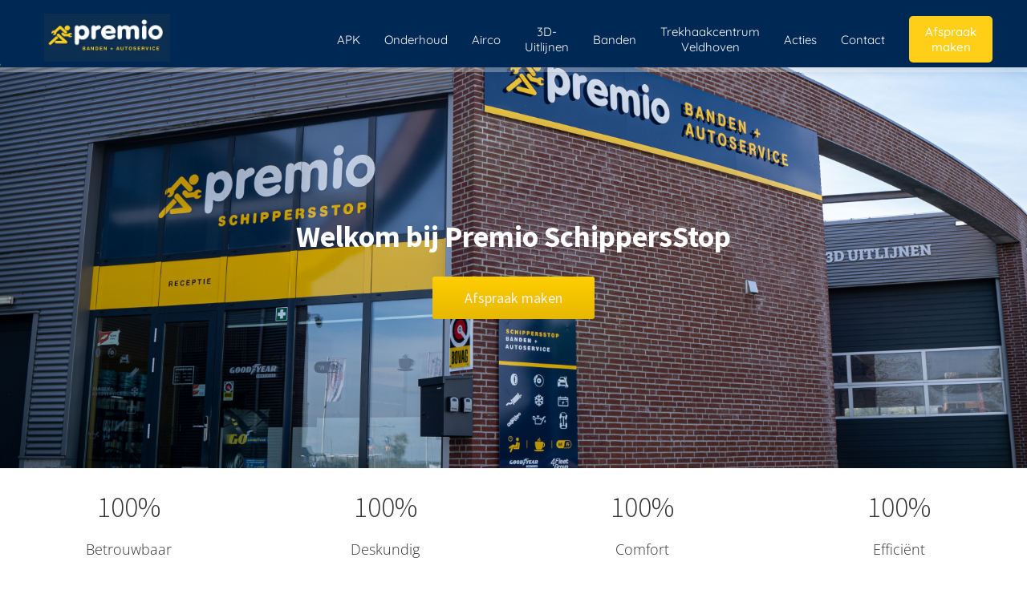

--- FILE ---
content_type: text/html
request_url: https://premioschippersstop.nl/
body_size: 8625
content:
<!DOCTYPE html><html
lang="nl" prefix="og: https://ogp.me/ns#"><head><meta
http-equiv="Content-Type" content="text/html; charset=utf-8" /><meta
name="viewport" content="width=device-width, initial-scale=1"><meta
property="og:locale" content="nl_NL"><link
rel="preload" fetchpriority="high" as="image" href="https://media-01.imu.nl/storage/premioschippersstop.nl/16612/premio-schippersstop-2.png" imagesrcset="https://media-01.imu.nl/storage/premioschippersstop.nl/16612/premio-schippersstop-2.png 350w"><link
rel="preload" fetchpriority="high" as="image" href="" imagesrcset="https://media-01.imu.nl/storage/7749/26549/responsive/9183542/logo_bovag_rgb-234x350_195_292.jpg 195w, https://media-01.imu.nl/storage/7749/26549/responsive/9183542/logo_bovag_rgb-234x350_163_244.jpg 163w, https://media-01.imu.nl/storage/7749/26549/responsive/9183542/logo_bovag_rgb-234x350_137_205.jpg 137w, https://media-01.imu.nl/storage/7749/26549/responsive/9183542/logo_bovag_rgb-234x350_114_171.jpg 114w, https://media-01.imu.nl/storage/7749/26549/responsive/9183542/logo_bovag_rgb-234x350_95_142.jpg 95w, https://media-01.imu.nl/storage/premioschippersstop.nl/26549/logo_bovag_rgb-234x350.jpg 234w"><link
rel="preconnect" href="https://cdnjs.cloudflare.com"><link
rel="preconnect" href="https://app.phoenixsite.nl"><link
rel="preconnect" href="https://media-01.imu.nl"><link
rel="icon" href="https://media-01.imu.nl/storage/premioschippersstop.nl/26549/premio-schippersstop-1-32x32.jpg" type="image/x-icon" /><style>body,html{max-width:100%;display:none;font-family:"Roboto"}#wrapper{min-height:100%}.pricing-stars
p{font-family:FontAwesome}.editing-mode-message{display:none !important}</style><script>window.phx_track = window.phx_track || function() { (window.phx_track.q = window.phx_track.q || []).push(arguments) }</script><script>window.pages_url = "https://app.phoenixsite.nl/";</script><script async src="[data-uri]" data-type="marketing"></script><meta
property="fb:admins" content="107196025111687"/><title>Premio SchippersStop</title><meta
name="description" content="Dé onafhankelijke service garage van Veldhoven en omstreken! Onderdeel van mobiliteitspark SchippersStop Veldhoven."/><meta
name="keywords" content=""/><meta
name="robots" content="index, follow"/><link
rel="dns-prefetch" href="//cdn.phoenixsite.nl" /><link><link
rel="dns-prefetch" href="//app.phoenixsite.nl" /><link><link
rel="canonical" href="https://premioschippersstop.nl/"><meta
property="og:type" content="website"/><meta
property="og:title" content="Premio SchippersStop"/><meta
name="twitter:card" content="summary" /><meta
property="twitter:title" content="Premio SchippersStop"/><meta
property="og:description" content="Dé onafhankelijke service garage van Veldhoven en omstreken! Onderdeel van mobiliteitspark SchippersStop Veldhoven."/><meta
property="twitter:description" content="Dé onafhankelijke service garage van Veldhoven en omstreken! Onderdeel van mobiliteitspark SchippersStop Veldhoven."/><meta
property="og:url" content="https://premioschippersstop.nl"/><meta
property="twitter:image" content=""/><meta
property="og:image" content=""/> <script>var base_pages_api_url = "https://app.phoenixsite.nl/";</script> <script>let url_string = window.location.href;
  let url = new URL(url_string);
  let order_value = url.searchParams.get("order_value");
  let order_name = url.searchParams.get("product_name");
  let order_sku = url.searchParams.get("sku");
  let order_number = url.searchParams.get("nr");
  let order_quantity = url.searchParams.get("quantity");

  if(!!order_value && !!order_name && !!order_sku && !!order_number && !!order_quantity) {
    window.dataLayer = window.dataLayer || [];
    dataLayer.push({
      "event": "purchase",
      "transactionId": order_number,
      "transactionTotal": order_value,
      "transactionProducts": [{
        "sku": order_sku,
        "name": order_name,
        "price": order_value,
        "quantity":order_quantity
      }] });
  }</script> <script defer src="https://cdnjs.cloudflare.com/ajax/libs/jquery/3.6.0/jquery.min.js"></script> <script defer src="https://cdn.phoenixsite.nl/pageomatic/assets/js/client/parameter-vars.js?v=20251216193724"></script> <script defer src="https://cdn.phoenixsite.nl/pageomatic/assets/js/client/img-popup-box.js?v=20251216193724"></script> <script defer src="https://cdn.phoenixsite.nl/pageomatic/assets/js/client/video-popup-box.js?v=20251216193724"></script> <script defer src="https://cdn.phoenixsite.nl/pageomatic/assets/js/client/portfolio-popup-box.js?v=20251216193724"></script> <script defer src="https://cdn.phoenixsite.nl/pageomatic/assets/js/client/menu-scroll.js?v=20251216193724"></script> <script defer src="https://cdn.phoenixsite.nl/pageomatic/assets/js/client/anchor-scroll-script.js?x=2&v=20251216193724"></script> <script defer src="https://cdn.phoenixsite.nl/pageomatic/assets/js/client/box-slider-script.js?v=20251216193724"></script> <script defer src="https://cdn.phoenixsite.nl/pageomatic/assets/js/client/common-scripts-ps.js?v=20251216193724"></script> <script defer src="https://cdn.phoenixsite.nl/pageomatic/assets/js/client/two-step-optin-trigger.js?v=20251216193724"></script> <script defer type='text/javascript' src="https://cdn.phoenixsite.nl/pageomatic/assets/js/client/phx-admin-menu.js?v=20251216193724"></script> <script defer type='text/javascript' src="https://cdn.phoenixsite.nl/pageomatic/assets/js/client/fake-scroll.js"></script> <script defer type='text/javascript' src="https://cdn.phoenixsite.nl/pageomatic/assets/js/client/reading-progressbar.js"></script> <script  src="https://cdn.phoenixsite.nl/pageomatic/assets/js/client/uuid.js?v=20251216193724"></script> <script defer src="https://cdn.phoenixsite.nl/pageomatic/assets/js/client/animation-script.js?v=20251216193724"></script> <script async
            defer
            src="https://sc.imu.nl/js/phx-analytics.js?v=20251216193724"
            data-w-id="9917"
            data-p-t="homepage"
    ></script> <link
rel="stylesheet" type="text/css" href="https://cdn.phoenixsite.nl/pageomatic/assets/css/releases/modern-classic-theme-general.css?v=20251216193724"><link
rel="stylesheet" type="text/css" href="https://cdn.phoenixsite.nl/pageomatic/assets/css/pages-phoenix-footers.css?v=20251216193724"><link
rel="stylesheet" type="text/css" href="https://cdn.phoenixsite.nl/pageomatic/assets/css/master-style.css?v=20251216193724"><link
rel="stylesheet" type="text/css" href="https://cdn.phoenixsite.nl/pageomatic/assets/css/releases/phx-admin-menu.css?v=20251216193724"><link
rel="stylesheet" type="text/css" href="https://app.phoenixsite.nl/api/v1.0/assets/custom.css?domain=premioschippersstop.nl&website_design_id=928580&v=20251216193724-1649320599"><link
rel="preload" href="https://cdnjs.cloudflare.com/ajax/libs/font-awesome/5.15.4/css/all.min.css" as="style" onload="this.onload=null;this.rel='stylesheet'"><link
rel="preload" href="https://cdn.phoenixsite.nl/pageomatic/assets/css/font-styles/poppins.css" as="style" onload="this.onload=null;this.rel='stylesheet'"><link
rel="preload" href="https://cdn.phoenixsite.nl/pageomatic/assets/css/font-styles/didact-gothic.css" as="style" onload="this.onload=null;this.rel='stylesheet'"><link
rel="preload" href="https://cdn.phoenixsite.nl/pageomatic/assets/css/font-styles/quicksand.css" as="style" onload="this.onload=null;this.rel='stylesheet'"><link
rel="preload" href="https://cdn.phoenixsite.nl/pageomatic/assets/css/font-styles/raleway.css" as="style" onload="this.onload=null;this.rel='stylesheet'"><link
rel="preload" href="https://cdn.phoenixsite.nl/pageomatic/assets/css/font-styles/montserrat.css" as="style" onload="this.onload=null;this.rel='stylesheet'"><link
rel="preload" href="https://cdn.phoenixsite.nl/pageomatic/assets/css/font-styles/open-sans.css" as="style" onload="this.onload=null;this.rel='stylesheet'"><link
rel="preload" href="https://cdn.phoenixsite.nl/pageomatic/assets/css/font-styles/roboto.css" as="style" onload="this.onload=null;this.rel='stylesheet'"><link
rel="preload" href="https://fonts.googleapis.com/css?family=Source+Sans+Pro:300,400,700&display=swap" as="style" onload="this.onload=null;this.rel='stylesheet'"><noscript><link
rel="stylesheet" href="https://cdnjs.cloudflare.com/ajax/libs/font-awesome/5.15.4/css/all.min.css"><link
rel="stylesheet" href="https://cdn.phoenixsite.nl/pageomatic/assets/css/font-styles/poppins.css"><link
rel="stylesheet" href="https://cdn.phoenixsite.nl/pageomatic/assets/css/font-styles/didact-gothic.css"><link
rel="stylesheet" href="https://cdn.phoenixsite.nl/pageomatic/assets/css/font-styles/quicksand.css"><link
rel="stylesheet" href="https://cdn.phoenixsite.nl/pageomatic/assets/css/font-styles/raleway.css"><link
rel="stylesheet" href="https://cdn.phoenixsite.nl/pageomatic/assets/css/font-styles/montserrat.css"><link
rel="stylesheet" href="https://cdn.phoenixsite.nl/pageomatic/assets/css/font-styles/open-sans.css"><link
rel="stylesheet" href="https://cdn.phoenixsite.nl/pageomatic/assets/css/font-styles/roboto.css"><link
rel="stylesheet" href="https://fonts.googleapis.com/css?family=Source+Sans+Pro:300,400,700&display=swap"></noscript><script>window.phxsite = {"app_domain":"https:\/\/app.phoenixsite.nl","pages_version":2.1};</script> </head><body> <script data-type="marketing">!function(f,b,e,v,n,t,s)
{if(f.fbq)return;n=f.fbq=function(){n.callMethod?
n.callMethod.apply(n,arguments):n.queue.push(arguments)};
if(!f._fbq)f._fbq=n;n.push=n;n.loaded=!0;n.version='2.0';
n.queue=[];t=b.createElement(e);t.async=!0;
t.src=v;s=b.getElementsByTagName(e)[0];
s.parentNode.insertBefore(t,s)}(window, document,'script',
'https://connect.facebook.net/en_US/fbevents.js');
fbq('init', '139749398008158');</script> <noscript><img
height="1" width="1" style="display:none"
src="https://www.facebook.com/tr?id=139749398008158&ev=PageView&noscript=1"
/></noscript><div
id="wrapper"> <script type="application/ld+json">{
                    "@context": "https://schema.org",
                    "@type": "Organization",

                    "@id": " https://premioschippersstop.nl ",
                    "name" : " Premio SchippersStop ",
                    "url": " https://premioschippersstop.nl ",
                    "email": " onderhoud@schippersstop.nl ",
                    "telephone": " +31402051205 ",
                    "address": {
                        "@type": "PostalAddress",
                        "streetAddress": " Habraken 2601 ",
                        "addressLocality": " Veldhoven ",
                        "postalCode": " 5507TR ",
                        "addressCountry": "NL"
                    },
                    "logo": "https://media-01.imu.nl/storage/premioschippersstop.nl/16612/premio-schippersstop-2.png", "sameAs" :
                    [
                        "@PremioSchippersStop"
                    ]
                }</script><div
id="fb-root"></div><div
class="read-progress-wrapper reading-small-top"><div
class="progress-start-point"></div><div
class="read-progress-bar"><div
class="read-progress reading-progress-bar-bg"><div
class="progress-icon-holder">
<i
class="fa fa-truck "></i></div></div></div><div
class="progress-end-point"></div></div><script>window.pages_url = "https://app.phoenixsite.nl/";</script><script>function getFBCookie(cname) {
                        let name = cname + "=";
                    let decodedCookie = decodeURIComponent(document.cookie);
                    let ca = decodedCookie.split(";");
                    for(let i = 0; i <ca.length; i++) {
                            let c = ca[i];
                        while (c.charAt(0) == " ") {
                            c = c.substring(1);
                        }
                        if (c.indexOf(name) == 0) {
                            return c.substring(name.length, c.length);
                        }
                    }
                    return "";
                }const fbp = getFBCookie('_fbp'); const fbc = getFBCookie('_fbc');window.page_view_uuid = generateUUID();fbq('track', 'PageView', {fbp: fbp, fbc: fbc,} );window.push_page_view = true;</script><div><div
class="header-client-styling"><div
class="basic-header-styling small-size-header"><div
class="desktop-header fixed"><div
style="background-color: #002855; color: #FFFFFF" class="preview-header-item small-size-header"><div
class="header-item-placement normal-width-header">
<a
href="https://premioschippersstop.nl/" class="logo-link"><div
class="desktop-logo">
<img
src="https://media-01.imu.nl/storage/premioschippersstop.nl/16612/premio-schippersstop-2.png" alt="premio schippersstop 2" title="" srcset="https://media-01.imu.nl/storage/premioschippersstop.nl/16612/premio-schippersstop-2.png 350w" width="350" height="134"></div>
</a><div
class="menu-bar"><div
class="menu-list menu-margin" style="color: #FFFFFF">
<a
href="https://premioschippersstop.nl/apk/" class="menu-link-styling" ><div
class="menu-item menu-item-background    background-effect">
APK</div>
</a></div><div
class="menu-list menu-margin" style="color: #FFFFFF">
<a
href="https://premioschippersstop.nl/onderhoud/" class="menu-link-styling" ><div
class="menu-item menu-item-background    background-effect">
Onderhoud</div>
</a></div><div
class="menu-list menu-margin" style="color: #FFFFFF">
<a
href="https://premioschippersstop.nl/airco/" class="menu-link-styling" ><div
class="menu-item menu-item-background    background-effect">
Airco</div>
</a></div><div
class="menu-list menu-margin" style="color: #FFFFFF">
<a
href="https://premioschippersstop.nl/uitlijnen/" class="menu-link-styling" ><div
class="menu-item menu-item-background    background-effect">
3D-Uitlijnen</div>
</a></div><div
class="menu-list menu-margin" style="color: #FFFFFF">
<a
href="https://premioschippersstop.nl/banden/" class="menu-link-styling" ><div
class="menu-item menu-item-background    background-effect">
Banden</div>
</a></div><div
class="menu-list menu-margin" style="color: #FFFFFF">
<a
href="https://premioschippersstop.nl/trekhaakcentrumveldhoven/" class="menu-link-styling" ><div
class="menu-item menu-item-background    background-effect">
Trekhaakcentrum Veldhoven</div>
</a></div><div
class="menu-list menu-margin" style="color: #FFFFFF">
<a
href="https://premioschippersstop.nl/acties/" class="menu-link-styling" ><div
class="menu-item menu-item-background    background-effect">
Acties</div>
</a></div><div
class="menu-list menu-margin" style="color: #FFFFFF">
<a
href="https://premioschippersstop.nl/contact/" class="menu-link-styling" ><div
class="menu-item menu-item-background    background-effect">
Contact</div>
</a></div><div
class="menu-list">
<a
href="https://premioschippersstop.nl/planner" ><div
class="menu-item" style="color: #FFFFFF;"><div
class="cta-header-button " style="color: #ffffff; background-color: #ffcf18">
Afspraak maken</div></div>
</a></div></div></div></div></div></div><div
class="mobile-header top-mobile-template"><div
style="background-color: #ffffff; color: #000000" class="mobile-header-bar">
<a
href="https://premioschippersstop.nl/"><div
class="mobile-logo">
<img
src="https://media-01.imu.nl/storage/premioschippersstop.nl/16612/premio-schippersstop-2.png" alt="premio schippersstop 2" title="" srcset="https://media-01.imu.nl/storage/premioschippersstop.nl/16612/premio-schippersstop-2.png 350w" width="350" height="134"></div>
</a><div
class="mobile-header-menu-bar"><div
class="burger-menu-icon">
<i
class="fa fa-bars"></i></div></div></div><div
class="mobile-menu-item-container" style="background-color: #ffffff">
<a
href="https://premioschippersstop.nl/apk/"><div
class="mobile-menu-nav-item " style="color: #000000">
APK</div>
</a>
<a
href="https://premioschippersstop.nl/onderhoud/"><div
class="mobile-menu-nav-item " style="color: #000000">
Onderhoud</div>
</a>
<a
href="https://premioschippersstop.nl/airco/"><div
class="mobile-menu-nav-item " style="color: #000000">
Airco</div>
</a>
<a
href="https://premioschippersstop.nl/uitlijnen/"><div
class="mobile-menu-nav-item " style="color: #000000">
3D-Uitlijnen</div>
</a>
<a
href="https://premioschippersstop.nl/banden/"><div
class="mobile-menu-nav-item " style="color: #000000">
Banden</div>
</a>
<a
href="https://premioschippersstop.nl/trekhaakcentrumveldhoven/"><div
class="mobile-menu-nav-item " style="color: #000000">
Trekhaakcentrum Veldhoven</div>
</a>
<a
href="https://premioschippersstop.nl/acties/"><div
class="mobile-menu-nav-item " style="color: #000000">
Acties</div>
</a>
<a
href="https://premioschippersstop.nl/contact/"><div
class="mobile-menu-nav-item " style="color: #000000">
Contact</div>
</a><div
class="mobile-bottom-flex">
<a
class="mobile-cta-button" href="https://premioschippersstop.nl/planner" ><div
class="menu-item" style="color: #FFFFFF;"><div
class="cta-header-button " style="color: #ffffff; background-color: #ffcf18">
Afspraak maken</div></div>
</a></div></div></div></div></div><div
class="two-step-optin-wrapper modern-classic-theme"><div
class="two-step-popup  two-step-close"></div></div><div
id="loadbalancer_valid_cache" style="display:none"></div><div
class="odd-even-row  all-devices  modern-classic-theme"><div
class="row-nest-one" data-rowuuid="1747a1ac-28d6-4051-9b8b-970ca61f4f10" id="1" data-element="parallax-hero"><div
class="row-nest-two" id="content_row_44736123"><div
class="row-nest-three row-bg-gray     " style="color: #333333; background-color: ; background-image: ; "><div
class="full-hero-row image-bg-hero no-responsive-padding modern-classic-theme" ><div
class="hero-bg-img parallax-bg-img overlay-active-mobile"><div
class="parallax-holder" style="
background: url(https://media-01.imu.nl/storage/premioschippersstop.nl/26549/dsc04754-1920x1000.jpg);
min-height: 420px;
height: 100%;
background-attachment: fixed;
background-position: center;
background-repeat: no-repeat;
background-size: cover;
">
<img
src="" class=" imgsize-1920x1000" :titleHolder :altTagHolder ></div></div><div
class="full-row-center-absolute flex-parent-center mobile-center-flex-align"><div
class="flex-box animation-child"><h1 class=" align-center font-size-standard hero-main-title bg-img-title bg-img-shadow" ><strong>Welkom bij Premio SchippersStop</strong></h1><div
class="hero-cta"><div
class="align-button"><div
class="align-button-inner-wrapper">
<a
title="Afspraak planner" href="https://premioschippersstop.nl/planner"><div
class="general-btn general-btn-bg general-btn-border general-btn-shadow  font-size-standard black-theme-reverse"    :colorClass  :fontClass :borderStyling :boxShadow :borderRadius :fontSize  :stickyMobile>
Afspraak maken</div>
</a></div></div></div></div></div></div></div></div></div></div><div
class="odd-even-row  only-desktop-devices  modern-classic-theme"><div
class="row-nest-one" data-rowuuid="16e64a1c-eea6-4c08-9f62-f14ffe853faf" id="2" data-element="full-width-small-basic-usp"><div
class="row-nest-two" id="content_row_44785382"><div
class="row-nest-three row-bg-gray     " style="color: #333333; background-color: #FFFFFF; background-image: ; "><div
class="full-row small-padding-top-bot modern-classic-theme"  style="padding: 0px !important;"><div
class="flex-parent-center animation-parent" data-animation="count-up"><div
class="flex-box"><div
class="usp-item animation-child usp-theme6"><h2 class=" align-center font-size-standard usp-title animation-number"  id="100%" id="100%" id="100%" id="100%">100%</h2><div
class="align-center usp-desc">Betrouwbaar</div></div></div><div
class="flex-box"><div
class="usp-item animation-child usp-theme6"><h2 class=" align-center font-size-standard usp-title animation-number"  id="100%" id="100%" id="100%" id="100%">100%</h2><div
class="align-center usp-desc">Deskundig</div></div></div><div
class="flex-box"><div
class="usp-item animation-child usp-theme6"><h2 class=" align-center font-size-standard usp-title animation-number"  id="100%" id="100%" id="100%" id="100%">100%</h2><div
class="align-center usp-desc">Comfort</div></div></div><div
class="flex-box"><div
class="usp-item animation-child usp-theme6"><h2 class=" align-center font-size-standard usp-title animation-number"  id="100%" id="100%" id="100%" id="100%">100%</h2><div
class="align-center usp-desc">Efficiënt</div></div></div></div></div></div></div></div></div><div
class="odd-even-row  all-devices  modern-classic-theme"><div
class="row-nest-one" data-rowuuid="7f88112f-4c9c-4139-bd21-3815dff6244a" id="3" data-element="txt-img-hero-simple"><div
class="row-nest-two" id="content_row_86991332"><div
class="row-nest-three row-bg-gray  hero-wrap-row   " style="color: #333333; background-color: #FFFFFF; background-image: ; "><div
class="full-hero-row color-bg-hero  modern-classic-theme" ><div
class="full-row-center flex-parent-center mirror-row-parent extra-hero-spacing-minimal mirror-box-on" ><div
class="col-xs-6 flex-box flex-box-2 mirror-box-1 smaller-hero-titles"><h2 class=" align-center font-size-standard hero-main-title" ><strong
id="bovag_lid_2025">BOVAG LID 2025</strong></h2><h2 class=" align-center font-size-standard hero-sub-title" >Ook voor het jaar 2025 zijn wij trots lid van de BOVAG en voldoen wij aan alle gestelde eisen zoals de BOVAG beschrijft.&nbsp;</h2><div
class="hero-cta"><div
class="align-button"><div
class="align-button-inner-wrapper">
<a
title="bovag.nl" href="https://www.bovag.nl/leden/automotive-service-centrum-bv"><div
class="general-btn general-btn-bg general-btn-border general-btn-shadow  font-size-standard"    :colorClass  :fontClass :borderStyling :boxShadow :borderRadius :fontSize  :stickyMobile>
Start here</div>
</a></div></div></div></div><div
class="col-xs-6 mirror-box-2 flex-box"><div
class="hero-img">
<img
class=" free-image maximgsize-370x350" srcset="https://media-01.imu.nl/storage/7749/26549/responsive/9183542/logo_bovag_rgb-234x350_195_292.jpg 195w, https://media-01.imu.nl/storage/7749/26549/responsive/9183542/logo_bovag_rgb-234x350_163_244.jpg 163w, https://media-01.imu.nl/storage/7749/26549/responsive/9183542/logo_bovag_rgb-234x350_137_205.jpg 137w, https://media-01.imu.nl/storage/7749/26549/responsive/9183542/logo_bovag_rgb-234x350_114_171.jpg 114w, https://media-01.imu.nl/storage/7749/26549/responsive/9183542/logo_bovag_rgb-234x350_95_142.jpg 95w, https://media-01.imu.nl/storage/premioschippersstop.nl/26549/logo_bovag_rgb-234x350.jpg 234w" width="234" height="350"  loading="lazy" src="https://media-01.imu.nl/storage/premioschippersstop.nl/26549/logo_bovag_rgb-234x350.jpg" title="BOVAG LOGO"  ></div></div></div></div></div></div></div></div><div
class="odd-even-row  all-devices  modern-classic-theme"><div
class="row-nest-one" data-rowuuid="f3f97b68-9f34-41b6-b50b-7e6b67d29f20" id="7" data-element="img-align-bottom-content"><div
class="row-nest-two" id="content_row_44762915"><div
class="row-nest-three row-bg-gray     " style="color: #333333; background-color: #FFFFFF; background-image: ; "><div
class="full-row overflow-hidden-parent no-padding-bottom relative-row img-align-bottom-content modern-classic-theme modern-classic-theme-content" style="overflow: hidden; max-width: 1920px; margin: auto;" ><div><div
class="flex-parent-center mirror-row-parent animation-parent bottom-images-flex mirror-box-on" data-animation="slide-in" ><div
class="mirror-box-1 flex-box-initial bottom-align-image"><div
class="animation-child drop-shadow slide-in-false">
<img
class=" imgsize-700x435" srcset="https://media-01.imu.nl/storage/7749/26549/responsive/9187017/dsc04771-700x435_585_364.jpg 585w, https://media-01.imu.nl/storage/7749/26549/responsive/9187017/dsc04771-700x435_490_305.jpg 490w, https://media-01.imu.nl/storage/7749/26549/responsive/9187017/dsc04771-700x435_409_254.jpg 409w, https://media-01.imu.nl/storage/7749/26549/responsive/9187017/dsc04771-700x435_343_213.jpg 343w, https://media-01.imu.nl/storage/7749/26549/responsive/9187017/dsc04771-700x435_286_178.jpg 286w, https://media-01.imu.nl/storage/7749/26549/responsive/9187017/dsc04771-700x435_240_149.jpg 240w, https://media-01.imu.nl/storage/7749/26549/responsive/9187017/dsc04771-700x435_200_124.jpg 200w, https://media-01.imu.nl/storage/7749/26549/responsive/9187017/dsc04771-700x435_168_104.jpg 168w, https://media-01.imu.nl/storage/7749/26549/responsive/9187017/dsc04771-700x435_140_87.jpg 140w, https://media-01.imu.nl/storage/7749/26549/responsive/9187017/dsc04771-700x435_117_73.jpg 117w, https://media-01.imu.nl/storage/premioschippersstop.nl/26549/dsc04771-700x435.jpg 700w" width="700" height="435"  src="https://media-01.imu.nl/storage/premioschippersstop.nl/26549/dsc04771-700x435.jpg" title="Balie Premio Veldhoven"  ></div></div><div
class="mirror-box-2 flex-box-initial max-width-flex min-width-flex"><div
class="content-unit content-padding-left align-content-left"><h2 class=" align-center font-size-small content-unit-title larger-title"  style="color:#333333"><div
class="size-small"><p>Premio-Schippersstop in het kort..</p></div></h2><div
class="align-left content-unit-txt">Premio SchippersStop is onderdeel van de SchippersStop. Wij zijn de onafhankelijke service garage van Veldhoven! Je kunt bij ons terecht voor je APK, onderhoud, reparaties, banden en nog veel meer. Vertrouwen en vakkundigheid staan centraal bij ons! Loop gerust eens binnen als je vragen hebt, onze adviseurs helpen je graag verder!</div><div
class="content-unit-cta black-theme-white-bg"><div
class="align-button"><div
class="align-button-inner-wrapper">
<a
href="https://premioschippersstop.nl/over-ons"><div
class="general-btn general-btn-bg general-btn-border general-btn-shadow  font-size-standard"    :colorClass  :fontClass :borderStyling :boxShadow :borderRadius :fontSize  :stickyMobile>
Over ons</div>
</a></div></div></div></div></div></div></div></div></div></div></div></div><div
class="odd-even-row  all-devices  modern-classic-theme"><div
class="row-nest-one" data-rowuuid="e2698254-91b8-4193-a06a-40059911d2cc" id="8" data-element="listed-testimonial-balloon"><div
class="row-nest-two" id="content_row_44736165"><div
class="row-nest-three row-bg-gray      " style="color: #333333; background-color: ; background-image: ; "><div
class="full-row modern-classic-theme" ><div
class="full-row-center animation-parent" data-animation="slide-in-ltr"><h2 class=" align-center font-size-standard full-row-title"  id="wat_onze_klanten_vinden..">Wat onze klanten vinden..</h2><div
class="flex-parent-no-center"><div
class="flex-box"><div
class="testimonial-unit animation-child theme2 primary-c-bg"><div
class="speech-balloon"><div
class="speech-balloon-top"><div
class="align-start speech-balloon-txt"><p>Kleine beurt en apk fantastisch geholpen netjes gebeld dat er extra kosten waren ivm de remmen en wat daar de kosten van zouden zijn .<br>Dik tevreden en kom zeker terug</p></div></div><div
class="person-wrapper flex-parent-center" style="justify-content: initial;"><div
class="person-img">
<img
class=" imgsize-120x120" src="https://app.phoenixsite.nl/pageomatic/assets/images/placeholders/generic-testimonial-2.jpg"    style="opacity: 0"></div><div
class="align-start person-name flex-box"><p><strong>Familie Janssens</strong></p></div><div
class="clear"></div></div></div></div><div
class="clear"></div></div><div
class="flex-box"><div
class="testimonial-unit animation-child theme2 primary-c-bg"><div
class="speech-balloon"><div
class="speech-balloon-top"><div
class="align-start speech-balloon-txt">Zeer vakkundig en snel geholpen met onze APK keuring. Zeer aanbevolen, wij gaan hier de volgende keer weer terug.</div></div><div
class="person-wrapper flex-parent-center" style="justify-content: initial;"><div
class="person-img">
<img
class=" imgsize-120x120" src="https://app.phoenixsite.nl/pageomatic/assets/images/placeholders/generic-testimonial-2.jpg"    style="opacity: 0"></div><div
class="align-start person-name flex-box"><strong>Valéry Van der Steen</strong></div><div
class="clear"></div></div></div></div><div
class="clear"></div></div><div
class="flex-box"><div
class="testimonial-unit animation-child theme2 primary-c-bg"><div
class="speech-balloon"><div
class="speech-balloon-top"><div
class="align-start speech-balloon-txt">Garage maakt prima indruk. Vakkundig en no nonsense voor een prijs die lager is dan die van de concurrenten. Dure dealer garage exit, vanaf nu waarschijnlijk Premio Schippersstop.</div></div><div
class="person-wrapper flex-parent-center" style="justify-content: initial;"><div
class="person-img">
<img
class=" imgsize-120x120" src="https://app.phoenixsite.nl/pageomatic/assets/images/placeholders/generic-testimonial-2.jpg"    style="opacity: 0"></div><div
class="align-start person-name flex-box"><p><br></p><p><strong>Berry de Jong</strong></p></div><div
class="clear"></div></div></div></div><div
class="clear"></div></div></div></div></div></div></div></div></div><div
class="odd-even-row  all-devices  modern-classic-theme"><div
class="row-nest-one" data-rowuuid="3e21a5c3-1988-4fcc-ae44-d029e8aaf0f4" id="10" data-element="large-img-title-txt-btn"><div
class="row-nest-two" id="content_row_44785381"><div
class="row-nest-three row-bg-gray     " style="color: #333333; background-color: #FFFFFF; background-image: ; "><div
class="full-row overflow-hidden-parent relative-row large-img-title-txt-btn modern-classic-theme modern-classic-theme-content" ><div
class="full-row-center"><div
class="flex-parent-center mirror-row-parent animation-parent mirror-box-on" data-animation="slide-in" ><div
class="mirror-box-1 flex-box-2 has-flex-padding simple-cta-img"><div
class="animation-child slide-in-false">
<img
class=" free-image maximgsize-500x500" srcset="https://media-01.imu.nl/storage/premioschippersstop.nl/16612/responsive/5812020/bandenopslag-500x333_418_278.jpeg 418w, https://media-01.imu.nl/storage/premioschippersstop.nl/16612/responsive/5812020/bandenopslag-500x333_350_233.jpeg 350w, https://media-01.imu.nl/storage/premioschippersstop.nl/16612/responsive/5812020/bandenopslag-500x333_292_194.jpeg 292w, https://media-01.imu.nl/storage/premioschippersstop.nl/16612/responsive/5812020/bandenopslag-500x333_244_163.jpeg 244w, https://media-01.imu.nl/storage/premioschippersstop.nl/16612/responsive/5812020/bandenopslag-500x333_204_136.jpeg 204w, https://media-01.imu.nl/storage/premioschippersstop.nl/16612/responsive/5812020/bandenopslag-500x333_171_114.jpeg 171w, https://media-01.imu.nl/storage/premioschippersstop.nl/16612/responsive/5812020/bandenopslag-500x333_143_95.jpeg 143w, https://media-01.imu.nl/storage/premioschippersstop.nl/16612/responsive/5812020/bandenopslag-500x333_120_80.jpeg 120w, https://media-01.imu.nl/storage/premioschippersstop.nl/16612/responsive/5812020/bandenopslag-500x333_100_67.jpeg 100w, https://media-01.imu.nl/storage/premioschippersstop.nl/16612/bandenopslag-500x333.jpeg 500w" width="500" height="333"  src="https://media-01.imu.nl/storage/premioschippersstop.nl/16612/bandenopslag-500x333.jpeg"   ></div></div><div
class="mirror-box-2 flex-box-3"><div
class="content-unit clippath-margin align-content-left content-full-width"><h2 class=" align-center font-size-standard content-unit-title"  id="bandenopslag">Bandenopslag</h2><div
class="content-unit-txt"><div
class="align-left content-unit-txt"><p>Thuis geen ruimte om je autobanden op te slaan? Helemaal geen probleem! Bij ons sla je je zomer- of winterset op voor slechts €30,- per seizoen. Je wielen of banden liggen veilig en droog opgeslagen.</p></div></div><div
class="content-unit-cta black-theme-white-bg"><div
class="align-button"><div
class="align-button-inner-wrapper">
<a
href="https://premioschippersstop.nl/banden"><div
class="general-btn general-btn-bg general-btn-border general-btn-shadow  font-size-standard"    :colorClass  :fontClass :borderStyling :boxShadow :borderRadius :fontSize  :stickyMobile>
Meer informatie</div>
</a></div></div></div></div></div></div></div></div></div></div></div></div><div
class="odd-even-row  all-devices  modern-classic-theme"><div
class="row-nest-one" data-rowuuid="b59253f4-7104-4c9b-9214-caaa31ed3b99" id="11" data-element="full-width-google-map"><div
class="row-nest-two" id="content_row_44762916"><div
class="row-nest-three row-bg-gray     " style="color: #333333; background-color: ; background-image: ; "><div
class="full-width-iframe">
<iframe
scrolling="no" src="https://www.google.com/maps/embed?pb=!1m14!1m8!1m3!1d4974.579396314751!2d5.362260247325277!3d51.43447340805813!3m2!1i1024!2i768!4f13.1!3m3!1m2!1s0x0%3A0xe53a43682f5c03ad!2sPremio%20SchippersStop!5e0!3m2!1snl!2snl!4v1639571584233!5m2!1snl!2snl" width="600" height="450" frameborder="0" style="border:0" allowfullscreen ></iframe></div></div></div></div></div> <script>window.page_id = 3674314; window.page_type_id = 1</script><footer
class="footer-wrapper"><div
class="footer-row normal" style="background-color: #002855; "><div
class="footer-row-inner align-items-flex-start"><div
class="footer-column"><div
class="footer-spot normal font-size-standard align- font-quicksand" style="color: #FFFFFF;"><div
class="element-title"><h3><b>Navigatie</b></h3></div></div><div
class="footer-spot normal font-size-standard align- font-quicksand" style="color: #FFFFFF;"><div
class="element-menu"><ul><li>
<a
href="premioschippersstop.nl" >
<span>Home</span>
</a></li><li>
<a
href="https://premioschippersstop.nl/apk" >
<span>APK</span>
</a></li><li>
<a
href="https://premioschippersstop.nl/onderhoud" >
<span>Onderhoud</span>
</a></li><li>
<a
href="https://premioschippersstop.nl/airco" >
<span>Airco</span>
</a></li><li>
<a
href="https://premioschippersstop.nl/banden" >
<span>Banden</span>
</a></li><li>
<a
href="https://premioschippersstop.nl/velgen" >
<span>Velgen</span>
</a></li></ul></div></div></div><div
class="footer-column"><div
class="footer-spot normal font-size-standard align- font-quicksand" style="color: #FFFFFF;"><div
class="element-title"><h3><b>Adres</b></h3></div></div><div
class="footer-spot normal font-size-standard align- font-quicksand" style="color: #FFFFFF;"><div
class="element-address"><ul
itemscope="itemscope" itemtype="https://schema.org/Organization"><li>
<i
class="fa fa-building"></i>
<span>Premio SchippersStop</span></li><li>
<i
class="fa fa-home"></i>
<span>Habraken 2601</span></li><li>
<i
class="fa fa-map-marker"></i>
<span>5507TR </span>
<span>Veldhoven</span></li><li>
<i
class="fa fa-phone"></i>
<span><a
href="tel:+31402051205">+31402051205</a></span></li><li>
<i
class="fa fa-envelope"></i>
<span><a
href="mailto:onderhoud@schippersstop.nl">onderhoud@schippersstop.nl</a></span></li><li>
<i
class="fa fa-briefcase"></i>
<span>KvK nummer: 62405446</span></li><li>
<i
class="fa fa-certificate"></i>
<span>BTW nummer: NL854805023B01</span></li></ul></div></div><div
class="footer-spot normal font-size-standard align- font-quicksand" style="color: #FFFFFF;"><div
class="element-search"><form
role="search" method="get" id="searchform-footer" class="searchform" action="/search/">
<input
type="text" value="" name="s" id="s" placeholder="Zoeken..">
<button
type="submit" id="searchsubmit" aria-label="Search">
<i
class="fa fa-search"></i>
</button></form></div></div></div></div></div></footer> <script>var ScriptLoader = function () {
  this.listener = this.runListener.bind(this);
  this.events = ['keydown', 'mouseover', 'touchmove', 'touchstart'];
  return this;
};

var scriptGetType = function (script) {
  return script && script.hasAttribute('data-type')
    ? script.getAttribute('data-type')
    : 'functional';
};

ScriptLoader.prototype.loadScriptSrc = function () {
  // var consent = window.CookieConsent ? CookieConsent.getGivenConsentItems() : null;

  var attrName = 'lazy-script';
  var elements = document.querySelectorAll('script[' + attrName + ']');
  elements.forEach(function (e) {
    // if (consent !== null && consent[scriptGetType(e)]) {
    var src = e.getAttribute(attrName);
    e.setAttribute('src', src);
    e.removeAttribute(attrName);
    // }
  });
};
ScriptLoader.prototype.registerListeners = function () {
  var self = this;
  this.events.forEach(function (eventName) {
    window.addEventListener(eventName, self.listener, {
      passive: true,
    });
  });
};
ScriptLoader.prototype.removeListeners = function () {
  var self = this;
  this.events.forEach(function (eventName) {
    window.removeEventListener(eventName, self.listener);
  });
};
ScriptLoader.prototype.runListener = function () {
  this.loadScriptSrc();
  this.removeListeners();
};

window._script_loader = new ScriptLoader();
_script_loader.registerListeners();</script><script>function initVimeoPlayer(e){new Vimeo.Player(e).setVolume(0)}window.lazyLoadOptions=[{elements_selector:"iframe"},{elements_selector:".lazy-vimeo",unobserve_entered:!0,callback_loaded:initVimeoPlayer}];</script><script src="https://app.phoenixsite.nl/pageomatic/assets/js/client/lazyload.min.js?v=20251216193724"></script><div
class="phoenix-admin-menu-wrapper"><div
class="phx-admin-close drop-up">
<i
class="fa fa-caret-up arrow-up"></i>
<i
class="fa fa-caret-down arrow-down"></i></div><div
class="phx-admin-menu-inner"><div
class="phx-logo-wrapper"></div><div
class="menu-items-wrapper">
<a
onclick="location.href='https://app.phoenixsite.nl/v2#/pages-builder-3/3674314'" class="phx-admin-menu-item">
<i
class="fa fa-pen"></i>
Edit page
</a>
<a
onclick="location.href='https://app.phoenixsite.nl/admin/dashboard'" class="phx-admin-menu-item">
<i
class="fa fa-th-large"></i>
Dashboard
</a>
<a
onclick="location.href='https://app.phoenixsite.nl/admin/settings'" class="phx-admin-menu-item">
<i
class="fa fa-sliders-h"></i>
Settings
</a>
<a
onclick="location.href='https://app.phoenixsite.nl/v2#/tools/design/theme'" class="phx-admin-menu-item">
<i
class="fa fa-palette"></i>
Website Design
</a>
<a
onclick="location.href='https://app.phoenixsite.nl/v2#/settings/renew_cache/page/3674314'" class="phx-admin-menu-item">
<i
class="fa fa-newspaper"></i>
Page cached on Fri. 16 Jan 21:17<br>
Renew cache
</a></div></div></div></div></body></html>
